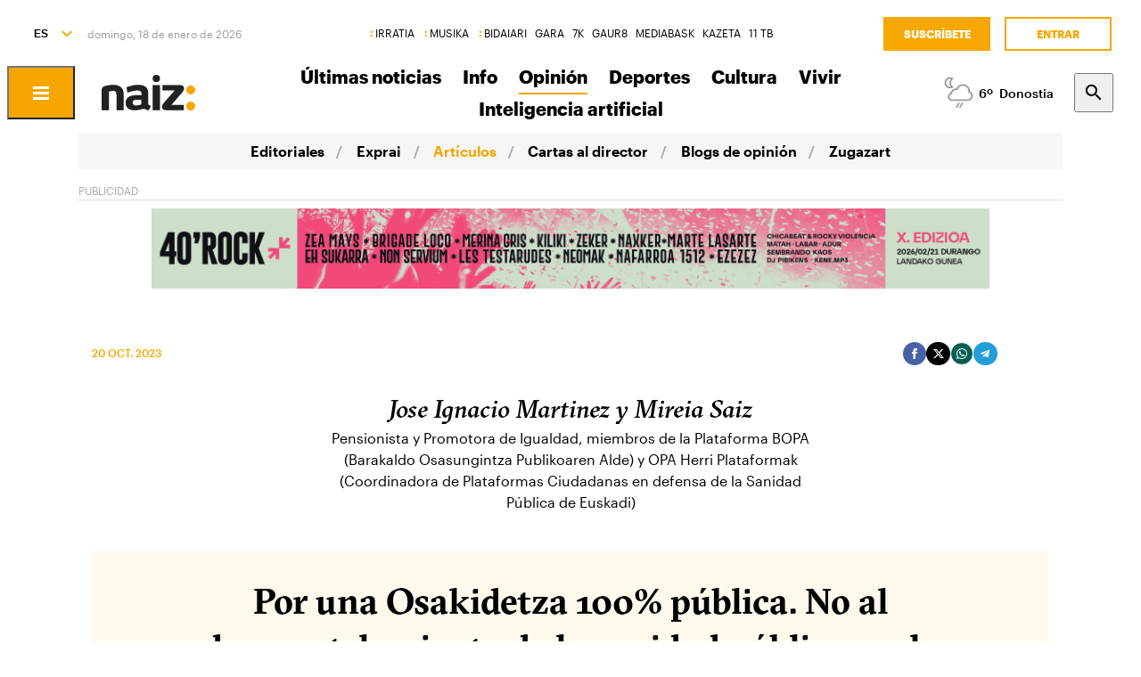

--- FILE ---
content_type: text/html; charset=utf-8
request_url: https://www.naiz.eus/es/iritzia/articulos/por-una-osakidetza-100-publica-no-al-desmantelamiento-de-la-sanidad-publica-y-a-la-colaboracion-publico-privada
body_size: 19698
content:
<!doctype html>
<html lang="es" xml:lang="es">

<head>
  <script type="text/javascript">var _sf_startpt=(new Date()).getTime();</script>
  <meta name="distribution" content="global" />
  <meta charset="utf-8">
  <meta content="IE=edge,chrome=1" http-equiv="X-UA-Compatible">
  <meta property="fb:pages" content="324826704890" />
  <meta name="viewport" content="width=device-width, initial-scale=1.0">

  <title>
    Iritzia | naiz:  - Por una Osakidetza 100% pública. No al desmantelamiento de la sanidad pública y a la colaboración público-privada
  </title>
  
  <link rel="apple-touch-icon" sizes="152x152" href="https://media.naiz.eus/images/naiz/favicon_naiz_152x152.png"/>
<link rel="apple-touch-icon" sizes="144x144" href="https://media.naiz.eus/images/naiz/favicon_naiz_144x144.png"/>
<link rel="apple-touch-icon" sizes="120x120" href="https://media.naiz.eus/images/naiz/favicon_naiz_120x120.png"/>
<link rel="apple-touch-icon" sizes="114x114" href="https://media.naiz.eus/images/naiz/favicon_naiz_114x114.png"/>
<link rel="apple-touch-icon" sizes="72x72" href="https://media.naiz.eus/images/naiz/favicon_naiz_72x72.png"/>
<link rel="apple-touch-icon-precomposed" href="https://media.naiz.eus/images/naiz/favicon_naiz_57x57.png"/>
<link rel="icon" type="image/png" href="https://media.naiz.eus/images/naiz/favicon_naiz_16x16.png" sizes="16x16"/>
<link rel="icon" type="image/png" href="https://media.naiz.eus/images/naiz/favicon_naiz_32x32.png" sizes="32x32"/>
<link rel="icon" type="image/png" href="https://media.naiz.eus/images/naiz/favicon_naiz_48x48.png" sizes="48x48"/>
<link rel="icon" type="image/png" href="https://media.naiz.eus/images/naiz/favicon_naiz_96x96.png" sizes="96x96"/>
<link rel="icon" type="image/png" href="https://media.naiz.eus/images/naiz/favicon_naiz_192x192.png" sizes="192x192"/>
  <meta name="DC.creator" content="TAI GABE DIGITALA SL"/>
<meta name="DC.publisher" content="TAI GABE DIGITALA SL"/>
<meta property="article:publisher" content="https://www.facebook.com/naiz.eus"/>
<meta property="og:site_name" content="naiz: IRITZIA"/>
<meta property="fb:app_id" content="379788488817802"/>
<meta name="twitter:card" content="summary"/>
<meta name="twitter:site" content="@naiz_iritzia"/>
<meta name="twitter:domain" content="naiz.eus"/>
<meta name="twitter:creator" content="@naiz_iritzia"/>

  <meta name='description' content='naiz: Iritzia | Opinión' />
  <meta name='keywords' content='Euskal Herria Iritzia Opinión GARA naiz' />

    <link href="https://www.naiz.eus/en/iritzia/articulos/por-una-osakidetza-100-publica-no-al-desmantelamiento-de-la-sanidad-publica-y-a-la-colaboracion-publico-privada" hreflang="en" rel="alternate" />
<link href="https://www.naiz.eus/eu/iritzia/articulos/por-una-osakidetza-100-publica-no-al-desmantelamiento-de-la-sanidad-publica-y-a-la-colaboracion-publico-privada" hreflang="eu" rel="alternate" />
<link href="https://www.naiz.eus/fr/iritzia/articulos/por-una-osakidetza-100-publica-no-al-desmantelamiento-de-la-sanidad-publica-y-a-la-colaboracion-publico-privada" hreflang="fr" rel="alternate" />
<link href="https://www.naiz.eus/es/iritzia/articulos/por-una-osakidetza-100-publica-no-al-desmantelamiento-de-la-sanidad-publica-y-a-la-colaboracion-publico-privada" hreflang="es" rel="canonical" />

  <link rel="shortcut icon" type="image/ico" href="/assets/favicon-b7dcb8c39ce0d9a8b7aacaf8551e34f3.ico" />
  <link rel="home" href="/es" />
  <meta content="authenticity_token" name="csrf-param" />
<meta content="TU3UkY8DTotkLp4CbSZWhQBFPvVgGlIy5KptopqFF9Q=" name="csrf-token" />
  <meta content="section-info" name="current-scope" />
  <meta content="{&quot;protocol&quot;:&quot;https&quot;,&quot;host&quot;:&quot;www.naiz.eus&quot;}" name="restricted_backend" />
  

  <meta name="author" content="Jose Ignacio Martinez y Mireia Saiz" />


  <meta name="keywords" content="osakidetza, 100, publica, no, desmantelamiento, sanidad, publica, y, colaboracion, publico, privada" />

<meta name="date" scheme="W3CDTF" content="2023-10-18T16:30:49+02:00" />

<meta name="DC.title" lang="es" content="Por una Osakidetza 100% pública. No al desmantelamiento de la sanidad pública y a la colaboración público-privada" />
<meta name="DC.date.issued" scheme="W3CDTF" content="2023-10-18" />
<meta name="DC.date" scheme="W3CDTF"  content="2023-10-18" />
<meta name="DC.language" scheme="RFC1766" content="es" />

<meta property="article:modified_time" content="2023-10-18T16:30:49+02:00" />
<meta property="article:published_time" content="2023-10-18T16:30:49+02:00" />
  <meta property="article:section" content="Iritzia" />


<meta property="og:title" content="Por una Osakidetza 100% pública. No al desmantelamiento de la sanidad pública y a la colaboración público-privada" />
<meta property="og:type" content="article" />
<meta property="og:image" content="https://www.naiz.eus/assets/logos/share-logo-331941d4539340142b835a6a56426f52.png" />
<meta property="og:updated_time" content="2023-10-18T16:30:49+02:00" />
<meta property="og:url" content="https://www.naiz.eus/es/iritzia/articulos/por-una-osakidetza-100-publica-no-al-desmantelamiento-de-la-sanidad-publica-y-a-la-colaboracion-publico-privada" />

<meta name="twitter:title" content="Por una Osakidetza 100% pública. No al desmantelamiento de la sanidad pública y a la colaboración público-privada" />
<meta name="twitter:image" content="https://www.naiz.eus/assets/logos/share-logo-331941d4539340142b835a6a56426f52.png" />
<meta name="twitter:url" content="https://www.naiz.eus/es/iritzia/articulos/por-una-osakidetza-100-publica-no-al-desmantelamiento-de-la-sanidad-publica-y-a-la-colaboracion-publico-privada" />
<meta name="twitter:card" content="summary_large_image" />

  <meta name="robots" content="max-image-preview:large">

  <meta name="stats-content-type" content="opinion_article">
<meta name="stats-content-id" content="18850">
  
  
  
  <link href="/assets/naiz/fonts-ee3b43ff3df0408100298d6c6d1b7d6c.css" media="all" rel="stylesheet" type="text/css" />
  <link href="/assets/naiz/naiz-fab70d33fd6c37eb50c19ca2984ef3c6.css" media="all" rel="stylesheet" type="text/css" />
  <link href="/assets/naiz/plugin-flatpickr-12ea2c2cf35245d68973f08b68c3c018.css" media="all" rel="stylesheet" type="text/css" />
  <link rel="preload" href="/assets/naiz/root-images-c7800f6523f99146e799e6a66748acff.css" as="style" onload="this.onload=null;this.rel='stylesheet'">
  <noscript><link href="/assets/naiz/root-images-c7800f6523f99146e799e6a66748acff.css" media="screen" rel="stylesheet" type="text/css" /></noscript>
  
  <script src="/assets/naiz/naiz-8bcfa8cab57444dd615e9ae4139b6bd9.js" type="text/javascript"></script>
  <script defer="defer" src="/assets/naiz/application-5859abb7208bfd7605a0829a635630a2.js" type="text/javascript"></script>
  <style></style>
  <script id="didomiConfigInitializerScript" data-default-locale="es">
  // We had to do a workaround here since didomi doesn't support Euskera.
  // We put the Euskera texts inside the en-NZ translation, so we have to
  // retrieve those texts if the current language is eu
  let euskeraReplacement = 'en-NZ'
  let defaultLocale = $('#didomiConfigInitializerScript').data('default-locale')
  let locale = window.location.pathname.split('/').filter(element => ['es', 'eu', 'fr', 'en'].includes(element))[0] || defaultLocale

  locale = locale == 'eu' ? euskeraReplacement : locale // Replace 'eu'

  window.didomiConfig = { // Force Didomi to be in the current language instead of the user's browser
    languages: {
      enabled: [locale],
      default: locale
    }
  };

  function cookiesAccepted() {
    let currentUserStatus = Didomi.getCurrentUserStatus()

    return Object.values(currentUserStatus['vendors']).every(vendor => vendor['enabled']) &&
           Object.values(currentUserStatus['purposes']).every(purpose => purpose['enabled'])
  }

  window.didomiEventListeners = window.didomiEventListeners || [];

  window.didomiEventListeners.push({
    event: 'notice.shown',
    listener: function () {
      document.body.style.overflow = 'hidden';
      document.getElementById('didomi-host').style.backgroundColor = 'rgba(33, 41, 52, 0.75)'
      document.getElementById('didomi-host').style.zIndex = '1000'
      if ($('#didomi-enter-url a')[0] !== undefined) {
        $('#didomi-enter-url a')[0].href += '?nm=t&return_path=' + window.location.href
      }
    }
  },
  {
    event: 'preferences.shown',
    listener: function () {
      if(!Didomi.notice.isVisible()) {
        document.body.style.overflow = 'hidden';
        document.getElementById('didomi-host').style.backgroundColor = 'rgba(33, 41, 52, 0.75)'
        document.getElementById('didomi-host').style.zIndex = '1000'
      }
    }
  },
  {
    event: 'notice.hidden',
    listener: function () {
      document.body.style.overflow = 'auto';
      document.getElementById('didomi-host').style.backgroundColor = ''
      document.getElementById('didomi-host').style.zIndex = '0'
    }
  },
  {
    event: 'preferences.hidden',
    listener: function () {
      if(!Didomi.notice.isVisible()) {
        document.body.style.overflow = 'auto';
        document.getElementById('didomi-host').style.backgroundColor = ''
        document.getElementById('didomi-host').style.zIndex = '0'
      }
    }
  },
  {
    event: 'sync.ready',
    listener: function () {
      if(!Didomi.notice.isVisible()) {
        const event = new CustomEvent('cookies-loaded', { 'detail': this });
        document.dispatchEvent(event)
      }
    }
  },
  {
    event: 'consent.changed',
    listener: function () {
      // 1 year from now + 1 day + 60 seconds to match Didomi's cookie expiration
      const oneMinuteMs = 60 * 1000;
      const oneDayMs = 24 * 60 * 60 * 1000;
      const expires = new Date(Date.now() + 366 * oneDayMs + oneMinuteMs).toUTCString();

      if(cookiesAccepted()) {
        document.cookie = 'cookies-accepted=true; expires=' + expires + '; path=/'
      } else {
        document.cookie = 'cookies-accepted=false; expires=' + expires + '; path=/'
      }
      const event = new CustomEvent('cookies-loaded', { 'detail': this });
      document.dispatchEvent(event)
    }
  });
</script>

  <script>
    document.addEventListener('user-loaded', function() {
      window.didomiEventListeners.push({
        event: 'sync.ready',
        listener: function () {
          if(Didomi.notice.isVisible()){ return }
          if(window.currentUser && window.currentUser.info.subscriptions){ return }

          if(!cookiesAccepted()) {
            window.alreadyHaveConsent = true
            Didomi.notice.show()
          }
        }
      },
      {
        event: 'consent.changed',
        listener: function () {
          if(window.currentUser && window.currentUser.info.subscriptions){ return }

          if(!cookiesAccepted()) {
            if(!window.alreadyHaveConsent) { Didomi.reset() }
            let subscriptionPage = document.getElementById('cookies').getAttribute('data-subscription-page')

            window.location.href = subscriptionPage + '?nm=t&cookies_return_path=' + window.location.href
          }
        }
      });
    });
  </script>

  <script type="text/javascript" id='cookies' data-subscription-page="/es/harpidetzak">
    document.addEventListener('user-loaded', function() {
      if(window.currentUser && window.currentUser.info.subscriptions) {
        (function(){function r(e){if(!window.frames[e]){if(document.body&&document.body.firstChild){var t=document.body;var n=document.createElement("iframe");n.style.display="none";n.name=e;n.title=e;t.insertBefore(n,t.firstChild)}else{setTimeout(function(){r(e)},5)}}}function e(n,a,o,c,d){function e(e,t,n,r){if(typeof n!=="function"){return}if(!window[a]){window[a]=[]}var i=false;if(d){i=d(e,r,n)}if(!i){window[a].push({command:e,version:t,callback:n,parameter:r})}}e.stub=true;e.stubVersion=2;function t(r){if(!window[n]||window[n].stub!==true){return}if(!r.data){return}var i=typeof r.data==="string";var e;try{e=i?JSON.parse(r.data):r.data}catch(t){return}if(e[o]){var a=e[o];window[n](a.command,a.version,function(e,t){var n={};n[c]={returnValue:e,success:t,callId:a.callId};if(r.source){r.source.postMessage(i?JSON.stringify(n):n,"*")}},a.parameter)}}if(typeof window[n]!=="function"){window[n]=e;if(window.addEventListener){window.addEventListener("message",t,false)}else{window.attachEvent("onmessage",t)}}}e("__tcfapi","__tcfapiBuffer","__tcfapiCall","__tcfapiReturn");r("__tcfapiLocator");(function(e,t){var n=document.createElement("link");n.rel="preconnect";n.as="script";var r=document.createElement("link");r.rel="dns-prefetch";r.as="script";var i=document.createElement("script");i.id="spcloader";i.type="text/javascript";i["async"]=true;i.charset="utf-8";var a="https://sdk.privacy-center.org/"+e+"/loader.js?target_type=notice&target="+t;if(window.didomiConfig&&window.didomiConfig.user){var o=window.didomiConfig.user;var c=o.country;var d=o.region;if(c){a=a+"&country="+c;if(d){a=a+"&region="+d}}}n.href="https://sdk.privacy-center.org/";r.href="https://sdk.privacy-center.org/";i.src=a;var s=document.getElementsByTagName("script")[0];s.parentNode.insertBefore(n,s);s.parentNode.insertBefore(r,s);s.parentNode.insertBefore(i,s)})("68eb0656-c134-49f3-9317-8a3143ea06b4","ji2P3hFf")})();
      } else {
        (function(){function r(e){if(!window.frames[e]){if(document.body&&document.body.firstChild){var t=document.body;var n=document.createElement("iframe");n.style.display="none";n.name=e;n.title=e;t.insertBefore(n,t.firstChild)}else{setTimeout(function(){r(e)},5)}}}function e(n,a,o,c,d){function e(e,t,n,r){if(typeof n!=="function"){return}if(!window[a]){window[a]=[]}var i=false;if(d){i=d(e,r,n)}if(!i){window[a].push({command:e,version:t,callback:n,parameter:r})}}e.stub=true;e.stubVersion=2;function t(r){if(!window[n]||window[n].stub!==true){return}if(!r.data){return}var i=typeof r.data==="string";var e;try{e=i?JSON.parse(r.data):r.data}catch(t){return}if(e[o]){var a=e[o];window[n](a.command,a.version,function(e,t){var n={};n[c]={returnValue:e,success:t,callId:a.callId};if(r.source){r.source.postMessage(i?JSON.stringify(n):n,"*")}},a.parameter)}}if(typeof window[n]!=="function"){window[n]=e;if(window.addEventListener){window.addEventListener("message",t,false)}else{window.attachEvent("onmessage",t)}}}e("__tcfapi","__tcfapiBuffer","__tcfapiCall","__tcfapiReturn");r("__tcfapiLocator");(function(e,t){var n=document.createElement("link");n.rel="preconnect";n.as="script";var r=document.createElement("link");r.rel="dns-prefetch";r.as="script";var i=document.createElement("script");i.id="spcloader";i.type="text/javascript";i["async"]=true;i.charset="utf-8";var a="https://sdk.privacy-center.org/"+e+"/loader.js?target_type=notice&target="+t;if(window.didomiConfig&&window.didomiConfig.user){var o=window.didomiConfig.user;var c=o.country;var d=o.region;if(c){a=a+"&country="+c;if(d){a=a+"&region="+d}}}n.href="https://sdk.privacy-center.org/";r.href="https://sdk.privacy-center.org/";i.src=a;var s=document.getElementsByTagName("script")[0];s.parentNode.insertBefore(n,s);s.parentNode.insertBefore(r,s);s.parentNode.insertBefore(i,s)})("68eb0656-c134-49f3-9317-8a3143ea06b4","FmNTNrJr")})();
      }
    });
  </script>


  <script type="text/javascript">
  var _comscore = _comscore || [];
  _comscore.push({
    c1: "2", c2: "25267017",
    options: {
      enableFirstPartyCookie: true
    }
  });

  function loadComscore() {
    var s = document.createElement("script"), el = document.getElementsByTagName("script")[0];
    s.async = true;
    s.src = "https://sb.scorecardresearch.com/cs/25267017/beacon.js";
    el.parentNode.insertBefore(s, el);
  }

  document.addEventListener('user-loaded', function() {
    if(document.getElementById('cookies') != null){
      document.addEventListener('cookies-loaded', function () {
        loadComscore()
      })
    } else {
      loadComscore()
    }
  });

</script>
<noscript>
  <img src="http://b.scorecardresearch.com/p?c1=2&c2=25267017&c3=&c4=&c5=&c6=INFO&c15=&cv=2.0&cj=1" />
</noscript>

  <script type="text/javascript">
  document.addEventListener('cookies-loaded', function () {
    var gfkS2sConf = {
      media:    "NaizWeb",
      url:      "https://es-config.sensic.net/s2s-web.js",
      type:     "WEB"
    };

    function sendGFK(w, d, c, s, id, v) {
      if (d.getElementById(id)) {
        return;
      }

      w.gfkS2sConf = c;
      w[id] = {};
      w[id].agents = [];
      var api = ["playStreamLive", "playStreamOnDemand", "stop", "skip", "screen", "volume", "impression"];
      w.gfks = (function () {
        function f(sA, e, cb) {
          return function () {
            sA.p = cb();
            sA.queue.push({f: e, a: arguments});
          };
        }
        function s(c, pId, cb) {
          var sA = {queue: [], config: c, cb: cb, pId: pId};
          for (var i = 0; i < api.length; i++) {
            var e = api[i];
            sA[e] = f(sA, e, cb);
          }
          return sA;
        }
        return s;
      }());
      w[id].getAgent = function (cb, pId) {
        var a = {
          a: new w.gfks(c, pId || "", cb || function () {
            return 0;
          })
        };
        function g(a, e) {
          return function () {
            return a.a[e].apply(a.a, arguments);
          }
        }
        for (var i = 0; i < api.length; i++) {
          var e = api[i];
          a[e] = g(a, e);
        }
        w[id].agents.push(a);
        return a;
      };

      var lJS = function (eId, url) {
        var tag = d.createElement(s);
        var el = d.getElementsByTagName(s)[0];
        tag.id = eId;
        tag.async = true;
        tag.type = 'text/javascript';
        tag.src = url;
        el.parentNode.insertBefore(tag, el);
      };

      if (c.hasOwnProperty(v)) {lJS(id + v, c[v]);}
      lJS(id, c.url);
    }

    sendGFK(window, document, gfkS2sConf, 'script', 'gfkS2s', 'visUrl');

    var agent = gfkS2s.getAgent();

    var customParams = {
      c1: "naiz.eus",
      c2: "iritzia/articulos"
    };

    agent.impression("default", customParams);
  });
</script>

  <script src="https://cdn.jwplayer.com/libraries/UfpFngbk.js"></script>
  <script src="/assets/naiz/jwplayer-custom-2dbba14dd4213b84ab363e855b8499a2.js" type="text/javascript"></script>
  <script type="application/ld+json">{"@id":"https://www.naiz.eus/es/iritzia/articulos/por-una-osakidetza-100-publica-no-al-desmantelamiento-de-la-sanidad-publica-y-a-la-colaboracion-publico-privada","@context":"http://schema.org","@type":"OpinionNewsArticle","mainEntityOfPage":"https://www.naiz.eus/es/iritzia/articulos/por-una-osakidetza-100-publica-no-al-desmantelamiento-de-la-sanidad-publica-y-a-la-colaboracion-publico-privada","headline":"Por una Osakidetza 100% p\u00fablica. No al desmantelamiento de la sanidad p\u00fablica y a la colaboraci\u00f3n p\u00fablico-privada","datePublished":"2023-10-20T00:30:00+02:00","author":{"@type":"Person","name":"Jose Ignacio Martinez y Mireia Saiz"},"keywords":["osakidetza","100","publica","no","desmantelamiento","sanidad","publica","y","colaboracion","publico","privada"],"publisher":{"@type":"Organization","url":"https://www.naiz.eus/","name":"Naiz","logo":{"@type":"ImageObject","url":"https://www.naiz.eus/media/asset_publics/resources/000/269/970/original/logo-info.png","width":313,"height":120}}}</script>
</head>

<body class="layout-default" style="--color-theme: #F5A700" data-current-locale="es" >
  <div class="wrapper">
      <header class="s-header" data-scroll-header="" lang="es">
  <div class="s-header__lang">
    <select class="menu-lang"><option value="eu" data-url="https://www.naiz.eus/eu/iritzia/articulos/por-una-osakidetza-100-publica-no-al-desmantelamiento-de-la-sanidad-publica-y-a-la-colaboracion-publico-privada">EU</option><option value="es" selected="selected" data-url="https://www.naiz.eus/es/iritzia/articulos/por-una-osakidetza-100-publica-no-al-desmantelamiento-de-la-sanidad-publica-y-a-la-colaboracion-publico-privada">ES</option><option value="fr" data-url="https://www.naiz.eus/fr/iritzia/articulos/por-una-osakidetza-100-publica-no-al-desmantelamiento-de-la-sanidad-publica-y-a-la-colaboracion-publico-privada">FR</option><option value="en" data-url="https://www.naiz.eus/en/iritzia/articulos/por-una-osakidetza-100-publica-no-al-desmantelamiento-de-la-sanidad-publica-y-a-la-colaboracion-publico-privada">EN</option></select>
  </div>
  <time class="s-header__time">
  </time>
  <div class="s-header__medios">
    <nav class="menu-horizontal">
  <a href="https://irratia.naiz.eus/es" class="media-naiz" title="IRRATIA">IRRATIA</a>
  <a href="https://musika.naiz.eus/es" class="media-naiz" title="MUSIKA">MUSIKA</a>
  <a href="https://www.naiz.eus/es/hemeroteca/bidaiari" class="media-naiz" title="BIDAIARI">BIDAIARI</a>
  <a href="https://www.naiz.eus/es/hemeroteca/gara" title="GARA">GARA</a>
  <a href="https://www.naiz.eus/es/hemeroteca/7k" title="7K">7K</a>
  <a href="https://gaur8.naiz.eus/es" title="GAUR8">GAUR8</a>
  <a href="https://www.mediabask.eus/es" title="MEDIABASK">MEDIABASK</a>
  <a href="https://www.kazeta.eus/es" title="KAZETA">KAZETA</a>
  <a href="https://hamaika.naiz.eus/es" title="11 TB">11 TB</a>
</nav>

  </div>
  <nav class="s-header__user">
    <div class="menu-user logged-out" style="display: none;">
  <a href="/es/harpidetzak" class="menu-user__subscribe" title="Suscríbete">Suscríbete</a>
  <a href="https://www.naiz.eus/es/suscripcion/entrar?return_path=https%3A%2F%2Fwww.naiz.eus%2Fes%2Firitzia%2Farticulos%2Fpor-una-osakidetza-100-publica-no-al-desmantelamiento-de-la-sanidad-publica-y-a-la-colaboracion-publico-privada" class="menu-user__login" title="Entrar">Entrar</a>
</div>
<div class="menu-user logged-in" style="display: none;">
    <a href="/es/harpidetzak" class="menu-user__subscribe" title="Suscríbete">Suscríbete</a>
  <div class="menu-user__logged">
    <span class="menu-user__clicks">
      <strong></strong> CLICKS
    </span>
    <button class="menu-user__btn" data-show-drawer="">
      <img loading="lazy"/>
      <span class="menu-user__tooltip" style="display: none;">Verifica tu email</span>
    </button>
  </div>
</div>

  </nav>
  <div class="s-header__logo">
    <button class="s-header__hamburger" data-menu-open="">
      <div class="icon-menu"></div>
    </button>
    <div class="s-header__logo-toggle">
      
<a href="https://www.naiz.eus/es" class="s-header__logo-main s-header__logo-link logo-naiz-theme">INFO</a>

<a href="https://www.naiz.eus/es" class="s-header__logo-menu s-header__logo-link logo-naiz">INFO</a>


    </div>
  </div>
  <div class="s-header__menu">
    <!-- esi_request=true esi_menu=main_menu esi_page=436583 esi_article -->      <nav class="menu-horizontal" >
        <a href="/es/azken-berriak" title="Últimas noticias">Últimas noticias</a>
        <a href="/es/info" title="Info">Info</a>
        <a href="/es/iritzia" class="is-active" title="Opinión">Opinión</a>
        <a href="/es/info_sek/kirolak" title="Deportes">Deportes</a>
        <a href="https://www.naiz.eus/es/info_sek/kultura" title="Cultura">Cultura</a>
        <a href="/es/gaiak" title="Vivir">Vivir</a>
        <a href="https://www.naiz.eus/es/gaiak_sek/adimen-artifiziala" title="Inteligencia artificial">Inteligencia artificial</a>
</nav>

  </div>
  <div class="s-header__weather">
    <ul class="weather"><li class="weather__item"><a href="https://www.naiz.eus/es/eguraldia" class="weather__link" title="D. Garazi"><span class="weather__icon"><img src='/assets/weather_icons/night/176-dbf583092a1af946a6c7b55cd6a3486a.svg'></img></span><span class="weather__temperature">7</span><span class="weather__city">D. Garazi</span></a></li><li class="weather__item"><a href="https://www.naiz.eus/es/eguraldia" class="weather__link" title="Baiona"><span class="weather__icon"><img src='/assets/weather_icons/night/176-dbf583092a1af946a6c7b55cd6a3486a.svg'></img></span><span class="weather__temperature">7</span><span class="weather__city">Baiona</span></a></li><li class="weather__item"><a href="https://www.naiz.eus/es/eguraldia" class="weather__link" title="Gasteiz"><span class="weather__icon"><img src='/assets/weather_icons/night/248-8f01774a86a0a38be596b4f9909ad3de.svg'></img></span><span class="weather__temperature">3</span><span class="weather__city">Gasteiz</span></a></li><li class="weather__item"><a href="https://www.naiz.eus/es/eguraldia" class="weather__link" title="Donostia"><span class="weather__icon"><img src='/assets/weather_icons/night/176-dbf583092a1af946a6c7b55cd6a3486a.svg'></img></span><span class="weather__temperature">6</span><span class="weather__city">Donostia</span></a></li><li class="weather__item"><a href="https://www.naiz.eus/es/eguraldia" class="weather__link" title="Maule"><span class="weather__icon"><img src='/assets/weather_icons/night/176-dbf583092a1af946a6c7b55cd6a3486a.svg'></img></span><span class="weather__temperature">6</span><span class="weather__city">Maule</span></a></li><li class="weather__item"><a href="https://www.naiz.eus/es/eguraldia" class="weather__link" title="Iruñea"><span class="weather__icon"><img src='/assets/weather_icons/night/248-8f01774a86a0a38be596b4f9909ad3de.svg'></img></span><span class="weather__temperature">3</span><span class="weather__city">Iruñea</span></a></li><li class="weather__item"><a href="https://www.naiz.eus/es/eguraldia" class="weather__link" title="Bilbo"><span class="weather__icon"><img src='/assets/weather_icons/night/266-4882512c1d7a4141f56306bc5763dc1d.svg'></img></span><span class="weather__temperature">4</span><span class="weather__city">Bilbo</span></a></li></ul>
  </div>
  <div class="s-header__search">
    <button class="btn-search" data-search-overlay></button>
  </div>
  <div class="s-header__extra">
    <aside class="menu-hamburger">
      <div class="menu-hamburger__container">
        <div class="menu-hamburger__main">
          <div class="menu-hamburger__user">
            <div class="menu-user logged-out" style="display: none;">
  <a href="/es/harpidetzak" class="menu-user__subscribe" title="Suscríbete">Suscríbete</a>
  <a href="https://www.naiz.eus/es/suscripcion/entrar?return_path=https%3A%2F%2Fwww.naiz.eus%2Fes%2Firitzia%2Farticulos%2Fpor-una-osakidetza-100-publica-no-al-desmantelamiento-de-la-sanidad-publica-y-a-la-colaboracion-publico-privada" class="menu-user__login" title="Entrar">Entrar</a>
</div>
<div class="menu-user logged-in" style="display: none;">
    <a href="/es/harpidetzak" class="menu-user__subscribe" title="Suscríbete">Suscríbete</a>
  <div class="menu-user__logged">
    <span class="menu-user__clicks">
      <strong></strong> CLICKS
    </span>
    <button class="menu-user__btn" data-show-drawer="">
      <img loading="lazy"/>
      <span class="menu-user__tooltip" style="display: none;">Verifica tu email</span>
    </button>
  </div>
</div>

          </div>
          <div class="menu-hamburger__menu">
            <nav class="menu-list"><h6><a href="/es/azken-berriak" title="Últimas noticias">Últimas noticias</a></h6></nav><nav class="menu-list"><h6><a href="/es/info" title="Info">Info</a></h6><ul><li><a href="https://www.naiz.eus/es/info_sek/euskal-herria" title="Euskal Herria">Euskal Herria</a></li><li><a href="https://www.naiz.eus/es/info_sek/ekonomia" title="Economía">Economía</a></li><li><a href="https://www.naiz.eus/es/info_sek/mundua" title="Mundo">Mundo</a></li><li><a href="https://www.naiz.eus/es/info_sek/naizplus" title="Naiz+">Naiz+</a></li><li><a href="https://www.naiz.eus/es/info_sek/bizkaia" title="Bilbotarra">Bilbotarra</a></li><li><a href="https://www.naiz.eus/es/info_sek/gipuzkoa" title="Donostiarra">Donostiarra</a></li><li><a href="https://www.naiz.eus/es/info_sek/araba" title="Gasteiztarra">Gasteiztarra</a></li><li><a href="https://www.naiz.eus/es/info_sek/nafarroa" title="Iruindarra">Iruindarra</a></li></ul></nav><nav class="menu-list"><h6><a href="https://www.naiz.eus/es/info_sek/kirolak" title="Deportes">Deportes</a></h6></nav><nav class="menu-list"><h6><a href="https://www.naiz.eus/es/info_sek/kultura" title="Cultura">Cultura</a></h6></nav><nav class="menu-list"><h6><a href="https://www.naiz.eus/es/gaiak_sek/adimen-artifiziala" title="Inteligencia artificial">Inteligencia artificial</a></h6></nav><nav class="menu-list"><h6><a href="/es/agenda" title="Agenda Cultural">Agenda Cultural</a></h6></nav><nav class="menu-list"><h6><a href="https://www.naiz.eus/es/gaiak_sek/jaiak" title="Fiestas">Fiestas</a></h6></nav><nav class="menu-list"><h6><a href="/es/iritzia" title="Opinión">Opinión</a></h6><ul><li><a href="/es/iritzia/editorial" title="Editoriales">Editoriales</a></li><li><a href="/es/iritzia/zugazart" title="Zugazart">Zugazart</a></li><li><a href="/es/iritzia/articulos" title="Artículos">Artículos</a></li><li><a href="/es/iritzia/cartas" title="Cartas al director">Cartas al director</a></li><li><a href="/es/iritzia/blogs" title="Blogs de opinión">Blogs de opinión</a></li></ul></nav>
          </div>
        </div>
        <div class="menu-hamburger__sections">
          <nav class="menu-hamburger__icons">
            <a href="https://www.naiz.eus/es/gaiak_sek/musika" title="Música"><i class="icon-music"></i>Música</a><a href="https://www.naiz.eus/es/gaiak_sek/bidaiak" title="Viajes"><i class="icon-airplane"></i>Viajes</a><a href="https://www.naiz.eus/es/gaiak_sek/gastronomia" title="Gastronomía"><i class="icon-restaurant"></i>Gastronomía</a><a href="https://www.naiz.eus/es/gaiak_sek/zientzia-eta-teknologia" title="Ciencia y Tecnología"><i class="icon-tech-science"></i>Ciencia y Tecnología</a><a href="https://www.naiz.eus/es/gaiak_sek/osasuna" title="Salud"><i class="icon-health"></i>Salud</a>
          </nav>
          <nav class="menu-hamburger__services">
            <a href="https://www.naiz.eus/es/eguraldia" title="El tiempo">El tiempo</a><a href="https://www.naiz.eus/es/esquelas" title="Esquelas">Esquelas</a><a href="https://denda.naiz.eus/es/" title="Tienda">Tienda</a>
          </nav>
          <nav class="menu-hamburger__repositories">
            <a href="/es/mediateca/video" title="Vídeos">Vídeos</a><a href="/es/mediateca/image_gallery" title="Galerías">Galerías</a><a href="/es/mediateca/audio" title="Audios">Audios</a><a href="https://www.naiz.eus/es/hemeroteca/gara/editions" title="Hemeroteca">Hemeroteca</a>
          </nav>
        </div>
        <div class="menu-hamburger__medios">
          <nav class="menu-hamburger__medios-naiz"><a href="https://irratia.naiz.eus/es/irratia" class="logo-irratia" title="Irratia">Irratia</a><a href="https://www.naiz.eus/zuzenean.html" class="logo-irratia-entzun" target="_blank" title="Irratia Entzun">Irratia Entzun</a><a href="https://musika.naiz.eus/es/musika" class="logo-musika" title="Musika">Musika</a><a href="https://musika.naiz.eus/eu/zuzenean/musika" class="logo-irratia-entzun" target="_blank" title="Musika Entzun">Musika Entzun</a><a href="https://www.naiz.eus/es/hemeroteca/bidaiari" class="logo-bidaiari" title="Bidaiari">Bidaiari</a></nav>
          <nav class="menu-hamburger__medios-others"><a href="https://www.naiz.eus/es/hemeroteca/gara" class="logo-gara-mask" title="GARA">GARA</a><a href="https://www.naiz.eus/es/hemeroteca/7k" class="logo-7k-mask" title="7K">7K</a><a href="https://gaur8.naiz.eus/es" class="logo-gaur8-mask" title="Gaur8">Gaur8</a><a href="https://mediabask.eus/es" class="logo-mediabask-mask" title="Mediabask">Mediabask</a><a href="https://www.kazeta.eus/es/kazeta" class="logo-kazeta-mask" title="Kazeta">Kazeta</a><a href="https://hamaika.naiz.eus/es" class="logo-hamaika-mask" title="Hamaika">Hamaika</a></nav>
          <nav class="menu-hamburger__social">
            <a href="https://www.facebook.com/naiz.eus/" target="_blank">
  <i class="icon-facebook"></i>
</a>
<a href="https://twitter.com/naiz_info" target="_blank">
  <i class="icon-twitter"></i>
</a>
<a href="https://www.instagram.com/naiz.eus/?hl=en" target="_blank">
  <i class="icon-instagram"></i>
</a>
<a href="https://telegram.me/naiz_info" target="_blank">
  <i class="icon-telegram"></i>
</a>
<a href="https://www.naiz.eus/es/rss/opinion_articles.rss" target="_blank">
  <i class="icon-rss"></i>
</a>
          </nav>
          <nav class="menu-hamburger__footer">
            <a href="/es/quienes-somos" title="Quiénes somos">Quiénes somos</a><a href="/es/contacto" title="Contacto">Contacto</a><a href="/es/aviso-legal" title="Aviso legal">Aviso legal</a><a href="javascript:Didomi.preferences.show()" title="Gestionar Cookies">Gestionar Cookies</a><a href="/es/publizitatea" title="Publicidad">Publicidad</a>
          </nav>
        </div>
      </div>
    </aside>
    <div class="search-overlay">
      <form accept-charset="UTF-8" action="https://www.naiz.eus/es/info/busqueda" class="simple_form search-overlay__container" method="get"><div style="margin:0;padding:0;display:inline"><input name="utf8" type="hidden" value="&#x2713;" /></div>
  <label class="string optional" for="search-overlay">Introduce término de búsqueda</label>
  <div class="search-overlay__box">
    <div class="form-group string optional search_query"><input class="string optional" id="search-overlay" name="search[query]" size="50" type="text" /></div>
    <button class="btn" type="submit"></button>
  </div>
</form>
    </div>
  </div>
</header>
    
<main class="">
  <!-- esi_request=true esi_menu=secondary_menu esi_page=436583 esi_article -->      <nav class="menu-sections" data-scroll-sections="">
  <button class="menu-sections__actual" data-toggle-collapse-next=".menu-sections__items">
    Opinión
  </button>
  <div class="menu-sections__items ">
      <a href="/es/iritzia/editorial" class="menu-sections__item " title="Editoriales">Editoriales</a>
      <a href="/es/iritzia/exprai" class="menu-sections__item " title="Exprai">Exprai</a>
      <a href="/es/iritzia/articulos" class="menu-sections__item is-active" title="Artículos">Artículos</a>
      <a href="/es/iritzia/cartas" class="menu-sections__item " title="Cartas al director">Cartas al director</a>
      <a href="/es/iritzia/blogs" class="menu-sections__item " title="Blogs de opinión">Blogs de opinión</a>
      <a href="/es/iritzia/zugazart" class="menu-sections__item " title="Zugazart">Zugazart</a>
  </div>
</nav>
  

  






    <div class="s-md">
      
  <div class="area-full">
    <div class="banner banner--hidden-xs mt-4"
         data-banner-title="Publicidad"
         style=min-height:90px>
      <div class="banner__content">
        <CENTER>
<!-- Revive Adserver Etiqueta JS asincrónica - Generated with Revive Adserver v5.2.0 -->
<ins data-revive-zoneid="9" data-revive-id="cd3832351f09d2dcce747df5a9abffb8"></ins>
<script async src="//pub2.naiz.eus/www/delivery/asyncjs.php"></script>
</CENTER>
      </div>
    </div>
  </div>

      <div class="area-full">
        <div class="s-article-opinion" data-id="9878132">
<header class="area-full">
  <div class="w-full-article-header">
    <div class="w-full-article-header--opinion">
      <time class="w-full-article-header__publish" datetime="2023-10-20T00:30:00+02:00">
        <strong>20 OCT. 2023</strong>
</time>      <div class="w-full-article-header__sidebar">
        
<div class="share">
  <a class="share__facebook" title="Facebook" target="_blank" href="https://www.facebook.com/sharer/sharer.php?u=https://www.naiz.eus/es/iritzia/articulos/por-una-osakidetza-100-publica-no-al-desmantelamiento-de-la-sanidad-publica-y-a-la-colaboracion-publico-privada">
    <i class="icon-facebook"></i>
  </a>
  <a class="share__twitter" title="Twitter" target="_blank" href="https://twitter.com/intent/tweet?text=Iritzia%20%7C%20naiz%3A%20%20-%20Por%20una%20Osakidetza%20100%25%20p%C3%BAblica.%20No%20al%20desmantelamiento%20de%20la%20sanidad%20p%C3%BAblica%20y%20a%20la%20colaboraci%C3%B3n%20p%C3%BAblico-privada&url=https://www.naiz.eus/es/iritzia/articulos/por-una-osakidetza-100-publica-no-al-desmantelamiento-de-la-sanidad-publica-y-a-la-colaboracion-publico-privada">
    <i class="icon-twitter"></i>
  </a>
  <a class="share__whatsapp" target="_blank" title="WhatsApp" href="whatsapp://send?text=Iritzia%20%7C%20naiz%3A%20%20-%20Por%20una%20Osakidetza%20100%25%20p%C3%BAblica.%20No%20al%20desmantelamiento%20de%20la%20sanidad%20p%C3%BAblica%20y%20a%20la%20colaboraci%C3%B3n%20p%C3%BAblico-privada: https://www.naiz.eus/es/iritzia/articulos/por-una-osakidetza-100-publica-no-al-desmantelamiento-de-la-sanidad-publica-y-a-la-colaboracion-publico-privada">
    <i class="icon-whatsapp"></i>
  </a>
  <a class="share__telegram" target="_blank" title="Telegram" href="https://telegram.me/share/url?url=https://www.naiz.eus/es/iritzia/articulos/por-una-osakidetza-100-publica-no-al-desmantelamiento-de-la-sanidad-publica-y-a-la-colaboracion-publico-privada&text=Iritzia%20%7C%20naiz%3A%20%20-%20Por%20una%20Osakidetza%20100%25%20p%C3%BAblica.%20No%20al%20desmantelamiento%20de%20la%20sanidad%20p%C3%BAblica%20y%20a%20la%20colaboraci%C3%B3n%20p%C3%BAblico-privada">
    <i class="icon-telegram"></i>
  </a>

</div>
      </div>

      <div class="w-full-article-header__author">
        <div class="author">
          <div class="author__name">
            Jose Ignacio Martinez y Mireia Saiz
          </div>
            <div class="author__description">
              Pensionista y Promotora de Igualdad, miembros de la Plataforma BOPA (Barakaldo Osasungintza Publikoaren Alde) y OPA Herri Plataformak (Coordinadora de Plataformas Ciudadanas en defensa de la Sanidad Pública de Euskadi)
            </div>
        </div>
      </div>

      <h1 class="w-full-article-header__title" lang="es">
        Por una Osakidetza 100% pública. No al desmantelamiento de la sanidad pública y a la colaboración público-privada
      </h1>

    </div>
  </div>
</header>

<div class="container-opinion" itemscope itemtype="http://schema.org/OpinionNewsArticle" itemid="https://www.naiz.eus/es/iritzia/articulos/por-una-osakidetza-100-publica-no-al-desmantelamiento-de-la-sanidad-publica-y-a-la-colaboracion-publico-privada">
  <link href="https://www.naiz.eus/es/iritzia/articulos/por-una-osakidetza-100-publica-no-al-desmantelamiento-de-la-sanidad-publica-y-a-la-colaboracion-publico-privada" itemprop="mainEntityOfPage"></link><meta content="Por una Osakidetza 100% pública. No al desmantelamiento de la sanidad pública y a la colaboración público-privada" itemprop="headline"></meta><meta content="2023-10-20T00:30:00+02:00" itemprop="datePublished"></meta><div itemprop="author" itemscope="" itemtype="http://schema.org/Person"><meta content="Jose Ignacio Martinez y Mireia Saiz" itemprop="name"></meta></div><div itemprop="publisher" itemscope="" itemtype="http://schema.org/Organization"><meta content="https://www.naiz.eus/" itemprop="url"></meta><meta content="Naiz" itemprop="name"></meta><div itemprop="logo" itemscope="" itemtype="https://schema.org/ImageObject"><meta content="https://www.naiz.eus/media/asset_publics/resources/000/269/970/original/logo-info.png" itemprop="url"></meta><meta content="313" itemprop="width"></meta><meta content="120" itemprop="height"></meta></div></div>
  <div class="area-main">
    <div class="w-full-article">
      <div class="w-full-article--opinion" lang="es">
        <!DOCTYPE html PUBLIC "-//W3C//DTD HTML 4.0 Transitional//EN" "http://www.w3.org/TR/REC-html40/loose.dtd">
<html><body><p>En estos días, dos personas que pertenecen a la dirección de Osakidetza integradas en la asociación SEDISA (Sociedad Española de Directivos de la Salud) han realizado una entrevista a doble página en un medio de comunicación de gran difusión, defendiendo la gestión de Osakidetza. <br><br>Curiosamente, a lo largo de la entrevista, no nombran la sanidad pública, aunque los dos gestores entrevistados ostentan cargos importantes de responsabilidad en Osakidetza (subdirectora de calidad y gerente de la OSI de Galdakao). Quizás la explicación esté en que la asociación SEDISA, a la que representan, sea una fundación con mucha participación de gestores de la sanidad privada y la industria farmacéutica, por lo que en todo su discurso flota esa idea tan en boga hoy en día de la colaboración público-privada como paradigma de eficacia y modernidad.<br><br>Un ejemplo es la decisión de Osakidetza de derivar cientos de pacientes a la sanidad privada para paliar unas listas de espera disparadas. Medida que debilita la sanidad pública tanto por desviar gran cantidad de dinero público, el de todos y todas, a clínicas y hospitales privados que solo buscan el beneficio y hacer negocio con nuestra salud, como porque conllevará un mayor gasto para las arcas públicas que si las intervenciones y pruebas se realizaran con medios y personal propios. El problema de las listas de espera no se soluciona concertando con la privada sino reforzando la sanidad pública. <br><br>Al igual que el lehendakari Iñigo Urkullu y la Consejera de Salud Gotzone Sagardui, estas personas directivas no aceptan que uno de los problemas de la sanidad pública es su infrafinanciación. En la CAV, para poder atender las necesidades crecientes de una sociedad envejecida, con un aumento de las cronicidades y de pacientes con pluripatologías y cuidados más complejos, se necesita incrementar el presupuesto sanitario en 1678 millones de euros; cantidad con la que nos equipararíamos a países del entorno cercano con similar capacidad económica a la nuestra. Además, es necesario incorporar la perspectiva de género y el enfoque social y comunitario para reestructurar el sistema sanitario y redistribuir los recursos, que ponga a la Atención Primaria en el centro del sistema, incrementando su presupuesto del 14% actual al 25% del presupuesto sanitario, como recomiendan la OMS y numerosas sociedades médicas, lo que mejoraría los niveles de salud de la población. No podemos olvidar que atiende el 80% de las necesidades de salud de la población y que debe ser la herramienta fundamental para garantizar una atención sanitaria integral para todas las personas; que además de calidad asistencial, también sea el motor de un modelo de sanidad comunitaria, con perspectiva social, de género, basada en la prevención y en la promoción de la salud.<br><br>Los representantes de SEDISA reconocen la importancia de la Atención Primaria, pero no abordan los problemas de fondo, los problemas estructurales que padece. Entre otros, que se han ido perdiendo valores importantes-esenciales de la Atención Primaria y la Medicina de Familia como, por ejemplo, la accesibilidad, es decir, garantizar que cada persona, cada demanda, cada necesidad sea atendida en tiempo y de la forma que precisen; o la longitudinalidad, la continuidad de ser atendido por un mismo profesional, hoy imposible debido a la altísima temporalidad del sector, por encima del 50%. O que sea una quimera cualquier intento de llevar adelante planes de prevención o de fomento de la salud, o de actuar sobre los determinantes de la salud.<br><br>Nos hablan de mejorar la relación entre los usuarios/as y el personal sanitario, pero, inmediatamente, recomiendan avanzar en la asistencia no presencial («en diferido», según la Consejera Sagardui) por medio de herramientas tecnológicas que, además de disminuir la calidad asistencial, aumentan la brecha digital, desplazando del sistema público a personas vulnerables. Es evidente que la atención presencial es fundamental para realizar un buen diagnóstico y seguimiento del paciente. Sin embargo, tras la pandemia, la atención telefónica se ha incrementado y priorizado en detrimento de la atención presencial.<br><br>A lo largo de la entrevista es imposible encontrar una sola crítica a la gestión realizada por el Gobierno Vasco que ha conducido a la sanidad pública al borde del colapso, con listas de espera inaceptables, al mismo tiempo que viene produciéndose un auge de la sanidad y seguros privados. Dinámica que avanza hacia el modelo neoliberal de EEUU, que es mucho más caro, ofrece peores niveles de salud y crea un sistema fragmentado, clasista y dual: uno para ricos y otro para pobres y ancianos.<br><br>Para los directivos entrevistados, en Osakidetza los problemas parecen caídos del cielo y los asumen como algo natural, obviando que forman parte de un plan diseñado para desmantelar la sanidad pública, en cuyo diseño han participado, en calidad de directivos. Entre otros, en el Plan Estratégico de Osakidetza 2023/2025 o en la creación de Unidades de Gestión Clínica, auténtico Caballo de Troya para privatizar la sanidad pública.<br><br>Por otra parte, para hacer frente a la situación de «falta de médicos y médicas» y para garantizar la seguridad del paciente, dicen, proponen medidas ya expuestas por la Consejera de Salud y que formaban parte de un estudio pagado con más de 40.000 euros de dinero público a la empresa-consultora privada Grant Thornton especializada en realizar propuestas para allanar el camino a la privatización de la sanidad pública. Por cierto, empresa en la que ha colaborado la actual Directora Gerente del Hospital Cruces. Desplazarse con más frecuencia a otras localidades para recibir atención, desarrollo de la atención telefónica e implantación de consultas telemáticas, formaban ya parte de aquel eufemístico «cambio cultural en nuestra relación con los servicios sanitarios» que tanto revuelo provocó el verano pasado. <br><br>Nos hablan de su preocupación por garantizar la seguridad del paciente, pero todos y todas sabemos que actualmente crecen los centros sanitarios sin personal médico, atendidos solamente por personal de enfermería, deteriorando la calidad asistencial con el consiguiente riesgo para la seguridad de las personas usuarias, como ha evidenciado el reciente caso de Plentzia. <br><br>Proponen medidas para profesionalizar la labor de los cargos directivos, dotándoles de herramientas economicistas, de libre mercado, para gestionar la sanidad pública. Medidas ya formuladas en el "Plan Osasuna Zainduz de Iñaki Azkuna", en la Ley 8/1997, de 26 de junio, de Ordenación Sanitaria de Euskadi, que introduce el "Contrato Programa" o en las citadas Unidades de Gestión Clínica de Rafael Bengoa y que introdujeron criterios de gestión como la competitividad entre centros, la reducción de costes, la figura del «cliente», la sanidad como negocio y no como un derecho fundamental, el clientelismo (recordemos las denuncias sindicales por las irregularidades en las OPEs), el empeoramiento de las condiciones laborales de las trabajadoras y trabajadores, o el cobro de incentivos por resultados logrados que solo buscan el ahorro económico en detrimento de la calidad a través de reducir la estancia hospitalaria, por reducir el número de usuarios y usuarias que se derivan a la Atención Especializada desde el Centro de Salud, o la reducción de los ingresos en las urgencias hospitalarias.<br><br>Nos quieren robar la Sanidad Pública, para entregarla a empresas privadas que solo buscan la rentabilidad económica. Por ello, llamamos a toda la ciudadanía y a las organizaciones sociales a sumarse a la manifestación del 11 de noviembre para defender una sanidad 100% pública, y exigir al Gobierno Vasco, al PNV y al PSE-EE que paralicen sus políticas de desmantelamiento y privatización, también hacemos un llamamiento a sumarse a la Huelga General Feminista del próximo 30 de noviembre en defensa de un sistema de cuidados público-comunitario.</p></body></html>

      </div>
    </div>
  </div>

  <div class="area-aside">
    
<form accept-charset="UTF-8" action="https://www.naiz.eus/es/iritzia/busqueda" class="simple_form new_forms_opinion_search_form" id="new_forms_opinion_search_form" method="get"><div style="margin:0;padding:0;display:inline"><input name="utf8" type="hidden" value="&#x2713;" /></div>
  <div class="widget-header">
    <h3 class="widget-header__title">Buscar</h3>
  </div>

  <input id="no_results_text" name="no_results_text" type="hidden" value="&lt;div class=&#x27;no-results&#x27;&gt;Sin resultados&lt;/div&gt;" />

  <div class="w-opinion-search w-opinion-search__form">
    <div class="form-group string optional forms_opinion_search_form_query"><label class="string optional" for="forms_opinion_search_form_query">Texto</label><input class="string optional" id="forms_opinion_search_form_query" name="query" size="50" type="text" /></div>
    <div class="form-group select optional forms_opinion_search_form_author" style="display: none;"><label class="select optional" for="author">Autor</label><select class="select optional" id="author" name="author" placeholder="Autor"><option value=""></option></select></div>
    <div class="form-group select optional forms_opinion_search_form_blog" style="display: none;"><label class="select optional" for="forms_opinion_search_form_blog">Blog</label><select class="select optional" id="forms_opinion_search_form_blog" name="blog"><option value="">Todos</option>
<option value="112">Itziar Ziga</option>
<option value="109">Kepa Korta Carrión</option>
<option value="107">César Manzanos</option>
<option value="137">Nikole Ziarrusta</option>
<option value="134">Yasmine Khris Maansri</option>
<option value="117">Irati Jimenez</option>
<option value="111">Iñaki Lekuona</option>
<option value="123">Arturo Puente</option>
<option value="136">La Furia</option>
<option value="122">Alvaro  Reizabal</option>
<option value="113">Aitziber Pz. Karkamo</option>
<option value="116">Amparo Lasheras</option>
<option value="121">Mikel Aramendi</option>
<option value="118">Oihane Zabaleta</option>
<option value="114">Maria  del Rio</option>
<option value="41">Fito Rodriguez</option>
<option value="120">Maider Eizmendi</option>
<option value="110">Anjel Ordóñez</option>
<option value="127">Txoli Mateos</option>
<option value="124">Fede de los Rios</option>
<option value="133">Eneko Barberena</option>
<option value="135">Iker Ibarluzea</option>
<option value="105">Koldo Campos</option>
<option value="115">Floren Aoiz</option>
<option value="103">Dabid Lazkanoiturburu</option>
<option value="125">Mikel Ibarguren</option>
<option value="131">Eli Pagola Apezetxea</option></select></div>
    <div class="form-group select optional forms_opinion_search_form_scope"><label class="select optional" for="forms_opinion_search_form_scope">Tipo</label><select class="select optional" id="forms_opinion_search_form_scope" name="scope"><option value="opinion">Todos</option>
<option value="editorials">Editoriales</option>
<option value="opinion_articles" selected="selected">Artículos</option>
<option value="letters">Cartas al director</option>
<option value="blogs">Blogs</option></select></div>
    <button class="btn w-opinion-search__btn" name="button" type="submit">Buscar</button>
  </div>
</form>
    <span data-ajax-url="/es/ajax/widgets/opinion_article_details?ignore_ids=18850&amp;widget=opinion_article_detail&amp;widget_id=9878132"></span>
  </div>

  <div class="area-full">
  </div>
</div>

<script type="text/javascript">
//<![CDATA[
        $(document).on('analytics-loaded', function() {
          ga("send", "event", "Art\u00edculo de opini\u00f3n", "Visit", "Idioma es");
        });

//]]>
</script>
<script type="text/javascript">
//<![CDATA[
        $(document).on('v4-analytics-loaded', function() {
          window.gtag('event', 'Visit', {"event_category":"Art\u00edculo de opini\u00f3n","event_label":"Idioma es","value":null});
        });

//]]>
</script></div>
      </div>
    </div>
</main>
    <!-- rss_key=opinion_article -->        <footer class="s-footer" lang="es">
    <div class="s-footer__container">
      <div class="s-footer__logo ">
        <div class="logo-naiz-negative"></div>
      </div>
      <div class="s-footer__main-sections">
        <nav class="menu-list"><h1><a href="/es/info" title="Info">Info</a></h1><ul><li><a href="https://www.naiz.eus/es/info_sek/euskal-herria" title="Euskal Herria">Euskal Herria</a></li><li><a href="https://www.naiz.eus/es/info_sek/ekonomia" title="Economía">Economía</a></li><li><a href="https://www.naiz.eus/es/info_sek/mundua" title="Mundo">Mundo</a></li><li><a href="https://www.naiz.eus/es/info_sek/naizplus" title="Naiz+">Naiz+</a></li><li><a href="https://www.naiz.eus/es/info_sek/bizkaia" title="Bilbotarra">Bilbotarra</a></li><li><a href="https://www.naiz.eus/es/info_sek/gipuzkoa" title="Donostiarra">Donostiarra</a></li><li><a href="https://www.naiz.eus/es/info_sek/araba" title="Gasteiztarra">Gasteiztarra</a></li><li><a href="https://www.naiz.eus/es/info_sek/nafarroa" title="Iruindarra">Iruindarra</a></li></ul></nav><nav class="menu-list"><h1><a href="https://www.naiz.eus/es/info_sek/kirolak" title="Deportes">Deportes</a></h1><ul><li><a href="https://www.naiz.eus/es/info_sek/kirolak/futbola" title="Fútbol">Fútbol</a></li><li><a href="https://www.naiz.eus/es/info_sek/kirolak/saskibaloia" title="Baloncesto">Baloncesto</a></li><li><a href="https://www.naiz.eus/es/info_sek/kirolak/eskubaloia" title="Balonmano">Balonmano</a></li><li><a href="https://www.naiz.eus/es/info_sek/kirolak/pelota" title="Pelota">Pelota</a></li><li><a href="https://www.naiz.eus/es/info_sek/kirolak/txirrindularitza" title="Ciclismo">Ciclismo</a></li><li><a href="https://www.naiz.eus/es/info_sek/kirolak/arrauna" title="Remo">Remo</a></li><li><a href="https://www.naiz.eus/es/info_sek/kirolak/motorra" title="Motor">Motor</a></li><li><a href="https://www.naiz.eus/es/info_sek/kirolak/herri-kirolak" title="Herri Kirolak">Herri Kirolak</a></li><li><a href="https://www.naiz.eus/es/info_sek/kirolak/errugbia" title="Rugby">Rugby</a></li></ul></nav><nav class="menu-list"><h1><a href="/es/iritzia" title="Opinión">Opinión</a></h1><ul><li><a href="/es/iritzia/editorial" title="Editoriales">Editoriales</a></li><li><a href="/es/iritzia/zugazart" title="Zugazart">Zugazart</a></li><li><a href="/es/iritzia/articulos" title="Artículos">Artículos</a></li><li><a href="/es/iritzia/cartas" title="Cartas al director">Cartas al director</a></li><li><a href="/es/iritzia/blogs" title="Blogs de opinión">Blogs de opinión</a></li></ul></nav>
      </div>
      <div class="s-footer__other-sections">
        <nav class="menu-vertical-lg"><a href="https://www.naiz.eus/es/info_sek/kultura" title="Cultura">Cultura</a><br></nav>
        <nav class="menu-vertical-lg">
  <a href="https://www.naiz.eus/es/mediateca/video" title="Vídeos">Vídeos</a>
  <a href="https://www.naiz.eus/es/mediateca/image_gallery" title="Galerías">Galerías</a>
  <a href="https://www.naiz.eus/es/mediateca/audio" title="Audios">Audios</a>
  <br>
  <a href="https://www.naiz.eus/es/esquelas" title="Esquelas">Esquelas</a>
  <a href="https://denda.naiz.eus/es" title="Tienda">Tienda</a>
  <a href="https://www.naiz.eus/es/eguraldia" title="El Tiempo">El Tiempo</a>
</nav>

      </div>
      <div class="s-footer__zuzenean">
  <a href="https://www.naiz.eus/es/zuzenean" class="s-footer__irratia irratia-popup-js">
    <span class="logo-irratia-negative">
      IRRATIA
    </span>
    EN DIRECTO
</a>  <a href="https://zuzenean.naizirratia.eus/naiz_musika.mp3" class="s-footer__irratia irratia-popup-js mt-3">
    <span class="logo-musika-negative">
      MUSIKA
    </span>
    EN DIRECTO
</a>  <a href="https://www.mediabask.eus/fr/zuzenean/radio-mediabask" class="s-footer__irratia irratia-popup-js mt-3">
    <span class="logo-radio-mediabask">
      MEDIABASK
    </span>
    EN DIRECTO
</a></div>


        <div class="s-footer__newsletter">
          <form accept-charset="UTF-8" action="/es/public_newsletter_subscriptions" class="simple_form form-newsletter" data-controller="newsletter-form" data-newsletter-form-in-production-environment-value="true" data-remote="true" id="form-newsletter" method="post"><div style="margin:0;padding:0;display:inline"><input name="utf8" type="hidden" value="&#x2713;" /><input name="authenticity_token" type="hidden" value="2sKG168jTkoWVBPaQiFcj50yDl10EoFzW3zmVNmSIHY=" /></div>

  <h1 class="form-newsletter__title">
    Recibe nuestra newsletter
  </h1>
  <div class="info-error" style="display:none;">
    No hemos podido suscribirte a la Newsletter. Por favor, revisa que hayas introducido tu email correctamente.
  </div>
  <div class="form-newsletter__content">
    Te enviaremos noticias únicamente para que las conozcas. Sin spam.
  </div>
  <div class="form-newsletter__fields">
    <input class="string optional" data-action="focusin-&gt;newsletter-form#importReCaptcha" id="public_newsletter_email" name="public_newsletter[email]" placeholder="Email" size="50" type="text" />
    <button class="btn btn-primary g-recaptcha" data-callback="onSubmitSubscribeToNewsletter" data-sitekey="6LdPTQIhAAAAANO4zpLayJ4Zhp36UurRe0BO9G_P" name="button" type="submit">Enviar</button>

    <div class="form-newsletter__info">
      Este sitio está protegido por reCAPTCHA y se aplican la <a href='https://policies.google.com/privacy?hl=es'>Política de Privacidad</a> y los <a href='https://policies.google.com/terms?hl=es'>Términos de Servicio</a> de Google.
    </div>
  </div>
</form>
        </div>
      <div class="s-footer__menu-bottom">
        <nav class="menu-horizontal"><a href="/es/quienes-somos" title="Quiénes somos">Quiénes somos</a> <a href="/es/contacto" title="Contacto">Contacto</a> <a href="/es/aviso-legal" title="Aviso legal">Aviso legal</a> <a href="javascript:Didomi.preferences.show()" title="Gestionar Cookies">Gestionar Cookies</a> <a href="/es/publizitatea" title="Publicidad">Publicidad</a> </nav>
      </div>
      <div class="s-footer__medios">
        <nav class="menu-horizontal">
  <a href="https://irratia.naiz.eus/es" class="media-naiz" title="IRRATIA">IRRATIA</a>
  <a href="https://musika.naiz.eus/es" class="media-naiz" title="MUSIKA">MUSIKA</a>
  <a href="https://www.naiz.eus/es/hemeroteca/bidaiari" class="media-naiz" title="BIDAIARI">BIDAIARI</a>
  <a href="https://www.naiz.eus/es/hemeroteca/gara" title="GARA">GARA</a>
  <a href="https://www.naiz.eus/es/hemeroteca/7k" title="7K">7K</a>
  <a href="https://gaur8.naiz.eus/es" title="GAUR8">GAUR8</a>
  <a href="https://www.mediabask.eus/es" title="MEDIABASK">MEDIABASK</a>
  <a href="https://www.kazeta.eus/es" title="KAZETA">KAZETA</a>
  <a href="https://hamaika.naiz.eus/es" title="11 TB">11 TB</a>
</nav>

      </div>
      <div class="s-footer__social">
        <nav class="menu-horizontal">
          <a href="https://www.facebook.com/naiz.eus/" target="_blank">
  <i class="icon-facebook"></i>
</a>
<a href="https://twitter.com/naiz_info" target="_blank">
  <i class="icon-twitter"></i>
</a>
<a href="https://www.instagram.com/naiz.eus/?hl=en" target="_blank">
  <i class="icon-instagram"></i>
</a>
<a href="https://telegram.me/naiz_info" target="_blank">
  <i class="icon-telegram"></i>
</a>
<a href="https://www.naiz.eus/es/rss/opinion_articles.rss" target="_blank">
  <i class="icon-rss"></i>
</a>
        </nav>
      </div>
    </div>
  </footer>
      
  </div>

  <div class="menu-drawer">
  <div class="menu-drawer__content">
    <button class="menu-drawer__close" data-show-drawer=""></button>
    <div class="menu-drawer__user">
      Hola, <strong></strong>
    </div>

    <div id="notification-partial"></div>

    <nav class="menu-drawer__list">
      <a href="https://www.naiz.eus/es/suscripcion/perfil" class="hide-restrict-all-actions">Mis datos</a>
      <a href="https://www.naiz.eus/es/user/subscriptions" class="hide-restrict-all-actions">Mis Suscripciones</a>
      <a href="https://www.naiz.eus/es/suscripcion/newsletter">Titulares</a>
        <a href="https://www.naiz.eus/es/harpidedunen-txokoa" class="hide-restrict-all-actions">Harpidedunen txokoa</a>
    </nav>

    <a href="https://www.naiz.eus/es/suscripcion/salir?return_path=https%3A%2F%2Fwww.naiz.eus%2Fes%2Firitzia%2Farticulos%2Fpor-una-osakidetza-100-publica-no-al-desmantelamiento-de-la-sanidad-publica-y-a-la-colaboracion-publico-privada" class="menu-drawer__logout" data-method="post" rel="nofollow">
      <span>Desconectar</span>
</a>  </div>

  <div class="menu-drawer__footer">
      <address class="menu-drawer__subscription">
        <h1>Contacto Naiz</h1>
        <a href="https://www.naiz.eus/es/contacto" title="Contacto">Contacto</a>
        <a href="mailto: arreta@naiz.eus" title="arreta@naiz.eus">arreta@naiz.eus</a>
        <a href="tel: +34943506010" aria-label="phone" title="(+34) 943 50 60 10">(+34) 943 50 60 10</a>
      </address>
      <address class="menu-drawer__subscription">
        <h1>Contacto Mediabask</h1>
        <a href="https://www.mediabask.eus/es/mbsk_contact" title="Contacto">Contacto</a>
        <a href="mailto: abonnements@mediabask.eus" title="abonnements@mediabask.eus">abonnements@mediabask.eus</a>
        <a href="tel: +330975129702" aria-label="phone" title="(+33) 09 75 12 97 02">(+33) 09 75 12 97 02</a>
      </address>
  </div>

</div>
  
<div class="modal fade" id="modal-sign-in" tabindex="-1" role="dialog" aria-labelledby="modal-login-label" aria-hidden="true">
  <div class="modal-dialog modal-sm" role="document">
    <div class="modal-content">
      <div class="modal-header">
        <div>
          <h2 class="modal-title" id="modal-login-label">Entrar</h3>
          <small>Introduce tus datos para iniciar la sesión</small>
        </div>
        <button type="button" class="modal-close" data-dismiss="modal" aria-label="Cerrar"></button>
      </div>

      <div class="modal-body">
        
        

        <form accept-charset="UTF-8" action="/es/suscripcion/entrar" class="simple_form new_user" id="new_user" method="post"><div style="margin:0;padding:0;display:inline"><input name="utf8" type="hidden" value="&#x2713;" /><input name="authenticity_token" type="hidden" value="TU3UkY8DTotkLp4CbSZWhQBFPvVgGlIy5KptopqFF9Q=" /></div>
            <input id="return_path" name="return_path" type="hidden" value="https://www.naiz.eus/es/iritzia/articulos/por-una-osakidetza-100-publica-no-al-desmantelamiento-de-la-sanidad-publica-y-a-la-colaboracion-publico-privada" />
          <div class="form-group string optional user_email"><input class="string optional" id="user_email" maxlength="255" name="user[email]" placeholder="Email / Teléfono" size="50" type="text" /></div>
          <div class="form-group password optional user_password"><input class="password optional" id="user_password" maxlength="40" name="user[password]" placeholder="Contraseña" size="50" type="password" /></div>
          
          <div class="form-group my-5">
            <input class="btn-secondary btn-block" name="commit" type="submit" value="Entrar" />
          </div>
</form>        <div class="px-6">
          <a href="https://www.naiz.eus/auth/google_oauth2" class="btn-google btn-block mt-3">Entrar con Google</a>
        </div>
      </div>

      <div class="modal-footer">
        <a href="/es/suscripcion/reminder" class="btn-secondary-outline mr-auto" title="¿Olvidaste tu contraseña?">¿Olvidaste tu contraseña?</a>
        <a href="https://www.naiz.eus/es/suscripcion/registro?return_path=https%3A%2F%2Fwww.naiz.eus%2Fes%2Firitzia%2Farticulos%2Fpor-una-osakidetza-100-publica-no-al-desmantelamiento-de-la-sanidad-publica-y-a-la-colaboracion-publico-privada" class="btn-primary-outline" title="Regístrate">Regístrate</a>
      </div>

    </div>
  </div>
</div>
  
  <script type="text/javascript" data-controller='marfeel'>
  !function(){"use strict";function e(e){var t=!(arguments.length>1&&void 0!==arguments[1])||arguments[1],c=document.createElement("script");c.src=e,t?c.type="module":(c.async=!0,c.type="text/javascript",c.setAttribute("nomodule",""));var n=document.getElementsByTagName("script")[0];n.parentNode.insertBefore(c,n)}!function(t,c){!function(t,c,n){var a,o,r;n.accountId=c,null!==(a=t.marfeel)&&void 0!==a||(t.marfeel={}),null!==(o=(r=t.marfeel).cmd)&&void 0!==o||(r.cmd=[]),t.marfeel.config=n;var i="https://sdk.mrf.io/statics";e("".concat(i,"/marfeel-sdk.js?id=").concat(c),!0),e("".concat(i,"/marfeel-sdk.es5.js?id=").concat(c),!1)}(t,c,arguments.length>2&&void 0!==arguments[2]?arguments[2]:{})}(window,7085,{} /* Config */)}();
</script>


  <script async src="https://www.googletagmanager.com/gtag/js?id=G-MK8VK976EL"></script>
  <script type="text/javascript">
//<![CDATA[

    $(document).ready(function(){
      $(document).on("user-loaded", function(){
        var dimensions_map = {};
        var user = window.currentUser;
        window.dataLayer = window.dataLayer || [];

        if(user && user.info) {
          dataLayer.push({ 'user_id': user.info.id });
          if(user.info.subscriptor){
            dimensions_map['user_type'] = 'subscriptor';
          } else {
            dimensions_map['user_type'] = 'normal';
          }
          dimensions_map['subscriber_gender']        = user.info.gender;
          dimensions_map['subscriber_age']           = user.info.age;
          dimensions_map['subscriber_euskera_read']  = user.info.euskera_read;
          dimensions_map['subscriber_euskera_speak'] = user.info.euskera_speak;
          dimensions_map['subscriber_province']      = user.info.province;
        } else {
          dimensions_map['user_type']                = 'anonymous';
          dimensions_map['subscriber_age']           = '';
          dimensions_map['subscriber_gender']        = '';
          dimensions_map['subscriber_euskera_read']  = '';
          dimensions_map['subscriber_euskera_speak'] = '';
          dimensions_map['subscriber_province']      = '';
        }

        window.gtag = function() { window.dataLayer.push(arguments); };

        window.gtag('js', new Date());
        window.gtag('config', 'G-MK8VK976EL', dimensions_map);
        $(document).trigger('v4-analytics-loaded');
      });
    });

//]]>
</script>
  <link href="https://www.naiz.eus/es/rss/opinion_articles.rss" rel="alternate" title="RSS" type="application/rss+xml" />
  
  
</body>

</html>


--- FILE ---
content_type: image/svg+xml
request_url: https://www.naiz.eus/assets/weather_icons/night/248-8f01774a86a0a38be596b4f9909ad3de.svg
body_size: 1334
content:
<?xml version="1.0" encoding="iso-8859-1"?>
<!-- Generator: Adobe Illustrator 16.0.4, SVG Export Plug-In . SVG Version: 6.00 Build 0)  -->
<!DOCTYPE svg PUBLIC "-//W3C//DTD SVG 1.1//EN" "http://www.w3.org/Graphics/SVG/1.1/DTD/svg11.dtd">
<svg version="1.1" id="Layer_1" xmlns="http://www.w3.org/2000/svg" xmlns:xlink="http://www.w3.org/1999/xlink" x="0px" y="0px"
	 width="512px" height="512px" viewBox="0 0 512 512" style="enable-background:new 0 0 512 512;" xml:space="preserve">
<rect id="background_1_" style="opacity:0;fill:#808080;" width="512" height="512"/>
<path id="fog" d="M293.348,157.249c43.244,0,78.301,35.056,78.301,78.3c0,6.455-0.786,12.724-2.258,18.726
	c24.446,2.433,43.54,23.652,43.54,48.743c0,26.726-21.665,48.981-48.391,48.981H136.7c-20.418,0-36.968-17.139-36.968-37.559
	c0-20.416,16.55-37.471,36.968-37.471c0-33.034,26.78-59.86,59.816-59.86c7.009,0,13.732,1.194,19.984,3.41
	C223.518,184.479,255.254,157.249,293.348,157.249 M293.348,134.153c-40.561,0-76.51,24.173-92.547,59.925
	c-1.423-0.073-2.853-0.109-4.284-0.109c-39.058,0-71.894,27.145-80.633,63.56c-22.892,8.542-39.249,30.88-39.249,56.864
	C76.635,347.74,103.58,375,136.7,375h227.84c39.418,0,71.487-32.385,71.487-72.029c0-17.82-6.581-35.015-18.531-48.294
	c-6.481-7.204-14.231-12.969-22.773-16.986c0.015-0.703,0.021-1.421,0.021-2.125C394.744,179.656,349.258,134.153,293.348,134.153
	L293.348,134.153z M392,416H120.08v-23H392V416z M392,455H120v-23h272V455z"/>
</svg>


--- FILE ---
content_type: image/svg+xml
request_url: https://www.naiz.eus/assets/weather_icons/night/176-dbf583092a1af946a6c7b55cd6a3486a.svg
body_size: 1984
content:
<?xml version="1.0" encoding="iso-8859-1"?>
<!-- Generator: Adobe Illustrator 16.0.4, SVG Export Plug-In . SVG Version: 6.00 Build 0)  -->
<!DOCTYPE svg PUBLIC "-//W3C//DTD SVG 1.1//EN" "http://www.w3.org/Graphics/SVG/1.1/DTD/svg11.dtd">
<svg version="1.1" id="Layer_1" xmlns="http://www.w3.org/2000/svg" xmlns:xlink="http://www.w3.org/1999/xlink" x="0px" y="0px"
	 width="512px" height="512px" viewBox="0 0 512 512" style="enable-background:new 0 0 512 512;" xml:space="preserve">
<rect id="background_1_" style="opacity:0;fill:#808080;" width="512" height="512"/>
<polygon points="244,472 220,472 256,400 280,400 "/>
<polygon points="292,472 268,472 304,400 328,400 "/>
<path id="cloud_1_" d="M323.348,157.249c43.244,0,78.301,35.056,78.301,78.3c0,6.455-0.786,12.725-2.258,18.727
	c24.446,2.433,43.54,23.652,43.54,48.743c0,26.726-21.665,48.981-48.391,48.981H166.7c-20.418,0-36.968-17.139-36.968-37.559
	c0-20.416,16.55-37.471,36.968-37.471c0-33.034,26.78-59.86,59.816-59.86c7.009,0,13.732,1.194,19.984,3.41
	C253.518,184.479,285.254,157.249,323.348,157.249 M323.348,134.153c-40.561,0-76.51,24.173-92.547,59.925
	c-1.423-0.073-2.853-0.109-4.284-0.109c-39.058,0-71.894,27.145-80.633,63.56c-22.892,8.542-39.249,30.88-39.249,56.864
	C106.635,347.74,133.58,375,166.7,375h227.84c39.418,0,71.487-32.385,71.487-72.029c0-17.82-6.581-35.015-18.531-48.294
	c-6.481-7.204-14.231-12.969-22.773-16.986c0.015-0.703,0.021-1.421,0.021-2.124C424.744,179.656,379.258,134.153,323.348,134.153
	L323.348,134.153z"/>
<path id="moon_2_" d="M152.517,114.041c0-26.631,15.351-49.731,37.66-60.957c-5-4.231-10.512-7.873-16.452-10.783
	c-10.575-5.181-22.451-8.099-35-8.099c-44.024,0-79.84,35.816-79.84,79.839s35.816,79.84,79.84,79.84c12.549,0,24.425-2.919,35-8.1
	c5.94-2.91,11.453-6.552,16.453-10.783C167.867,163.772,152.517,140.672,152.517,114.041z M151.328,169.455
	c-4.057,0.922-8.271,1.426-12.604,1.426c-31.342,0-56.84-25.498-56.84-56.84c0-31.341,25.498-56.839,56.84-56.839
	c4.332,0,8.547,0.503,12.604,1.426c-13.879,14.371-22.443,33.905-22.443,55.414C128.885,135.55,137.449,155.084,151.328,169.455z"/>
</svg>
